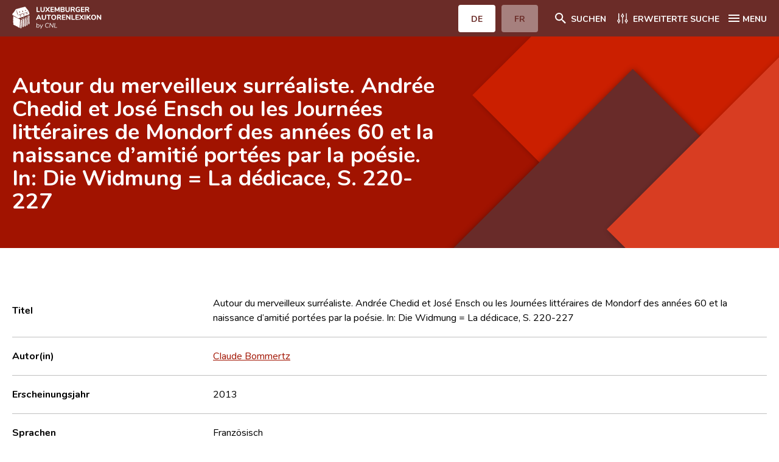

--- FILE ---
content_type: text/html; charset=UTF-8
request_url: https://www.autorenlexikon.lu/page/document/873/8739/1/DEU/index.html
body_size: 29796
content:
                                                                     <!DOCTYPE html>  <!--[if IE 8]>
	<html lang="de" class="ie-8">
<![endif]-->
<!--[if IE 9]>
	<html lang="de" class="ie-9">
<![endif]-->
<!--[if IE 10]>
	<html lang="de" class="ie-10">
<![endif]-->
<!--[if IE 11]>
	<html lang="de" class="ie-11">
<![endif]-->
<!--[if IE]>
	<html lang="de" class="ie">
<![endif]-->
<!--[if !(IE)]>
	<!--><html lang="de" dir="ltr">
<!--<![endif]-->  <head>                                            <meta charset="utf-8">
<meta http-equiv="x-ua-compatible" content="ie=edge">
<meta name="viewport" content="width=device-width, height=device-height, initial-scale=1, minimal-ui">
<meta name="format-detection" content="telephone=no">
<!-- SEO -->
<title>Autour du merveilleux surréaliste. Andrée Chedid et José Ensch ou les Journées littéraires de Mondorf des années 60 et la naissance d’amitié portées par la poésie. In: Die Widmung = La dédicace, S. 220-227 - Luxemburger Autorenlexikon</title>
<meta name="description" content="Das Centre national de littérature (CNL) stellt das Leben und Werk von Autoren vor, die seit 1815 am literarischen Leben Luxemburgs teilgenommen haben.">
<meta name="keywords" content="Le Centre national de littérature, CNL, Autoren, Literatur, Luxemburg">  <meta property="og:locale" content="tmp_lang">
<meta property="og:site_name" content="Luxemburger Autorenlexikon">
<meta property="og:type" content="website">
<meta property="og:url" content="https://www.autorenlexikon.lu">
<meta property="og:title" content="Luxemburger Autorenlexikon">
<meta property="og:description" content="Das Centre national de littérature (CNL) stellt das Leben und Werk von Autoren vor, die seit 1815 am literarischen Leben Luxemburgs teilgenommen haben.">
<meta property="og:image" content="">
<meta property="og:image:width" content="1200">
<meta property="og:image:height" content="630">
<meta property="og:image:alt" content="/img/seo/opengraph.jpg">
<meta name="twitter:card" content="summary_large_image">
<meta name="twitter:url" content="https://www.autorenlexikon.lu" />
<meta name="twitter:title" content="Luxemburger Autorenlexikon">
<meta name="twitter:description" content="Das Centre national de littérature (CNL) stellt das Leben und Werk von Autoren vor, die seit 1815 am literarischen Leben Luxemburgs teilgenommen haben.">
<link href="#/" rel="canonical">
<link href="#/" rel="home">
<link href="#/" rel="alternate" hreflang="x-default">
<!-- Base -->
<base href="#">
<!-- Homepage -->
<link rel="home" href="#/fr/">
<!-- Favicons -->
<link rel="apple-touch-icon" sizes="180x180" href="/favicon/apple-touch-icon.png">
<link rel="icon" type="image/png" sizes="32x32" href="/favicon/favicon-32x32.png">
<link rel="icon" type="image/png" sizes="16x16" href="/favicon/favicon-16x16.png">
<link rel="manifest" href="/favicon/site.webmanifest">
<link rel="mask-icon" href="/favicon/safari-pinned-tab.svg" color="#a11300">
<meta name="msapplication-TileColor" content="#a11300">
<meta name="theme-color" content="#ffffff">   <!-- FONT AWESOME -->
<link rel="stylesheet" href="/mmpCMS/font-awesome_4.x/css/font-awesome.min.css" type="text/css" media="screen">
<!-- CSS -->
<link rel="stylesheet" href="/css/jquery.typeahead.min.css">
<link rel="stylesheet" type="text/css" href="/css/styles.css">
<link rel="stylesheet" type="text/css" href="/css/print.css" media="print">  </head>
<body id="body" >
	<div class="body__inner overflow-hidden">      <div class="cookies__wrapper sm:flex sm:items-baseline sm:justify-center">
	<p>Wir verwenden essenzielle Cookies, um Ihnen ein besseres Erlebnis auf unserer Website zu gewährleisten. <a href="/online/www/menuFooter/2284/DEU/index.html">Mehr erfahren</a></p>  <button type="button" name="allow__cookies" class="btn btn--filled--reverse allow__cookies close__cookies">OK</button>
</div>
<header class="header">
	<div class="container">
		<div class="header__navbar flex justify-between">
			<div class="header__logo w-1/2 sm:w-1/4">
				<a href="/online/www/menuHeader/home/DEU/index.html" class="flex items-center h-full"><img src="/img/logos/brand-de-neg@3x.svg" alt="CNL | Luxemburger Autorenlexikon"></a>
			</div>
			<div class="header__menus__btn flex items-center">
				<div class="header__langsMenuMob hidden sm:block">
					<ul class="flex">         <li class="active">  <a href="#" class="btn btn--filled--reverse rounded"><span>DE</span></a>  </li>
						<li >  <a href="/page/document/873/8739/1/FRE/index.html" class="btn btn--filled--reverse rounded"><span>FR</span></a>  </li>
					</ul>
				</div>  <div class="header__searchMenu">
					<a href="/online/www/menuHeader/home/DEU/index.html" class="flex items-center"><span class="icon svg icon__search icon-left"><svg xmlns="http://www.w3.org/2000/svg" width="24" height="24" viewBox="0 0 24 24"><path fill="#ffffff" fill-rule="evenodd" d="M15.731 14.204h-.804l-.285-.275A6.591 6.591 0 0016.24 9.62a6.62 6.62 0 10-6.62 6.62c1.64 0 3.147-.6 4.308-1.598l.275.285v.804l5.092 5.083 1.518-1.518-5.083-5.092zm-6.11 0A4.577 4.577 0 015.036 9.62 4.577 4.577 0 019.62 5.037a4.577 4.577 0 014.584 4.583 4.577 4.577 0 01-4.584 4.584z"/></svg></span><span class="hidden sm:block">Suchen</span></a>
				</div>
				<div class="header__detailMenu">
					<a href="/online/www/menuSearch/DEU/index.html" class="flex items-center"><span class="svg icon icon__filter icon-left"><svg xmlns="http://www.w3.org/2000/svg" width="24" height="24" viewBox="0 0 24 24"><g fill="none" fill-rule="evenodd"><path fill="#ffffff" d="M8.135 16.306a2.419 2.419 0 00-1.76-2.325V4.424a.659.659 0 10-1.318 0v9.557a2.414 2.414 0 000 4.65v1.412a.659.659 0 001.318 0V18.63a2.419 2.419 0 001.76-2.325zm-2.419 1.106a1.101 1.101 0 110-2.202 1.101 1.101 0 010 2.202zm14.739-1.106a2.419 2.419 0 00-1.76-2.325V4.424a.659.659 0 10-1.318 0v9.557a2.414 2.414 0 000 4.65v1.412a.659.659 0 001.318 0V18.63a2.419 2.419 0 001.76-2.325zm-2.419 1.106a1.101 1.101 0 110-2.202 1.101 1.101 0 010 2.202zM9.457 8.165a2.419 2.419 0 001.76 2.325v9.557a.659.659 0 101.318 0V10.49a2.414 2.414 0 000-4.65V4.43a.659.659 0 10-1.318 0V5.84a2.419 2.419 0 00-1.76 2.325zm2.419-1.106a1.101 1.101 0 110 2.202 1.101 1.101 0 010-2.202z"/></g></svg></span><span class="hidden sm:block">Erweiterte Suche</span></a>
				</div>
				<div class="header__mainMenu">
					<button class="hamburger hamburger--squeeze icon--flex left" type="button"><span class="hamburger-box icon"><span class="hamburger-inner"></span></span><span class="hidden sm:block">MENU</span></button>
				</div>
			</div>
		</div>
		<nav class="header__menus sm:flex">
			<div class="header__langsMenuMob w-full sm:hidden">
				<ul class="flex">
					<li class="active">  <a href="#" class="btn btn--filled--reverse rounded"><span>DE</span></a>  </li>
					<li >  <a href="/page/document/873/8739/1/FRE/index.html" class="btn btn--filled--reverse rounded"><span>FR</span></a>  </li>
				</ul>   </div>
			<ul class="w-full">   <li>
						<a href="/online/www/menuHeader/home/DEU/index.html"> Home </a>
					</li>    <li>
						<a href="/online/www/menuHeader/8/DEU/index.html"> Autor(inn)en A-Z </a>
					</li>    <li>
						<a href="/online/www/menuSearch/DEU/index.html"> Erweiterte Suche </a>
					</li>    <li>
						<a href="/online/www/menuHeader/1176/DEU/index.html"> Häufige Fragen und Antworten </a>
					</li>    <li>
						<a href="/online/www/menuHeader/5/DEU/index.html"> CNL </a>
					</li>    <li>
						<a href="/online/www/menuHeader/6/DEU/index.html"> Forschungsgruppe </a>
					</li>    <li>
						<a href="/online/www/menuHeader/7/DEU/index.html"> Kontakt </a>
					</li>   </ul>
		</nav>
	</div>
</header>             <main class="webpage artworks artworks__details">
		<div class="webpage__intro flex flex-col justify-center">
			<div class="container">
				<div class="-mx-8">
					<div class="webpage__intro__content w-full sm:w-10/12 md:w-9/12 lg:w-7/12 px-8">
						<h1 class="artwork__title">Autour du merveilleux surréaliste. Andrée Chedid et José Ensch ou les Journées littéraires de Mondorf des années 60 et la naissance d’amitié portées par la poésie. In: Die Widmung = La dédicace, S. 220-227</h1>  </div>
				</div>
			</div>
		</div>
		<div class="container">
			<div class="sm:flex -mx-8">
				<div class="webpage__content w-full px-8">
					<section id="section-infos" class="section section__infos">
						<h2 class="hidden h3">Infos</h2>
						<ul class="section__content listType--1">
							<li class="item sm:flex sm:items-center border-b border-border">
								<div class="item__inner w-full sm:w-1/2 md:w-1/4">
									<strong>Titel</strong>
								</div>
								<div class="item__inner w-full sm:w-1/2 md:w-3/4">
									<span>Autour du merveilleux surréaliste. Andrée Chedid et José Ensch ou les Journées littéraires de Mondorf des années 60 et la naissance d’amitié portées par la poésie. In: Die Widmung = La dédicace, S. 220-227</span>
								</div>
							</li>        <li class="item sm:flex sm:items-center border-b border-border">
									<div class="item__inner w-full sm:w-1/2 md:w-1/4">
										<strong>Autor(in)</strong>
									</div>
									<div class="item__inner w-full sm:w-1/2 md:w-3/4">      <a href="/page/author/373/3731/DEU/index.html"> <span>Claude Bommertz</span> </a><br>     </div>
							</li>                <li class="item sm:flex sm:items-center border-b border-border">
								<div class="item__inner w-full sm:w-1/2 md:w-1/4">
									<strong>Erscheinungsjahr</strong>
								</div>
								<div class="item__inner w-full sm:w-1/2 md:w-3/4">
									<span>2013</span>
								</div>
							</li>         <li class="item sm:flex sm:items-center border-b border-border">
								<div class="item__inner w-full sm:w-1/2 md:w-1/4">
									<strong>Sprachen</strong>
								</div>
								<div class="item__inner w-full sm:w-1/2 md:w-3/4">  <span>Französisch </span>  </div>
							</li>    <li class="item sm:flex sm:items-center border-b border-border">
								<div class="item__inner w-full sm:w-1/2 md:w-1/4">
									<strong>Genres</strong>
								</div>
								<div class="item__inner w-full sm:w-1/2 md:w-3/4">      <ul>   <li>  <a href="/page/genre/028/28/DEU/index.html"> Sonstiges </a> &nbsp;>&nbsp;  <a href="/page/genre/042/42/DEU/index.html"> Rezension, Autorenportrait, Interview </a> </li>  </ul>   </div>
							</li>      </ul>
					</section>               <section id="section-mentioned" class="section section__documents">
								<div class="section__head border-b">
									<h2 class="h3">Besprochene Autoren</h2>
									<div class="thead hidden sm:flex">
										<button id="mentioned-name" type="button" data-column="author" data-sort="asc" class="sm:flex items-center w-full sm:w-1/2"><span>Name</span><span class="svg icon icon__sort icon-right"><svg xmlns="http://www.w3.org/2000/svg" width="24" height="24" viewBox="0 0 24 24"><path fill="#A11300" fill-rule="evenodd" d="M9.992 14.01V8c0-.55-.45-1-1-1s-1 .45-1 1v6.01h-1.79c-.45 0-.67.54-.35.85l2.79 2.78c.2.19.51.19.71 0l2.79-2.78c.32-.31.09-.85-.35-.85h-1.8zm2.218-3.238H14v6.01c0 .55.45 1 1 1s1-.45 1-1v-6.01h1.79c.45 0 .67-.54.35-.85l-2.79-2.78a.513.513 0 00-.71 0l-2.79 2.78a.5.5 0 00.36.85z"></path></svg></span></button>
										<button type="button" class="sm:flex items-center w-full"><span>Anmerkung</span></button>
									</div>
								</div>
								<ul class="section__content evenodd">    <li class="item sm:flex sm:items-center border-b sm:border-border">
							<div class="item__inner w-full sm:w-1/2">
								<strong class="block w-full sm:hidden">Name</strong>
								<div class="redactor body list">  <a href="/page/author/533/5335/DEU/index.html">José Ensch</a>  </div>
							</div>
							<div class="item__inner w-full">
								<strong class="block w-full sm:hidden">Anmerkung</strong>
								<div class="redactor body list">
									<p></p>
								</div>
							</div>
						</li>    </ul>  </section>
					<script>
						document.addEventListener("DOMContentLoaded", function(event) {
							$("#mentioned-name").on("click", function(){
								$(this).data("sort") == 'asc' ? $(this).data("sort","desc") : $(this).data("sort","asc");
								$("#button-mentioned-more").data("column",$(this).data("column")).data("sort",$(this).data("sort")).hide();
								$('#section-mentioned ul').html('<li class="item sm:flex sm:items-center border-b border-darkgray sm:border-border"><img src="/img/ajax-loader.gif" style="height:32px;width:32px;margin: 0 auto;"></li>');
								$('#section-mentioned ul').load('/mmp/ajax.mentionedTable/DEU/1?document=8739&column='+ $(this).data("column") + '&sort=' + $(this).data("sort") + '&type=0', function(){
									$("#button-mentioned-more").show();
								});
							});
							$("#button-mentioned-more").on("click", function(e){
								e.preventDefault();
								var offset = parseInt($(this).data("offset"));
								var limit = parseInt($(this).data("limit"));
								$(this).hide();
								$('#section-mentioned ul.section__content').append('<li id="gif-loading" class="item sm:flex sm:items-center border-b border-darkgray sm:border-border"><img src="/img/ajax-loader.gif" style="height:32px;width:32px;margin: 0 auto;"></li>');
								$.get('/mmp/ajax.mentionedTable/DEU/1?document=8739&column='+ $(this).data("column") + '&sort=' + $(this).data("sort") + '&type=1', function(data) {
									$('#section-mentioned ul.section__content').append(data);
								}).done(function(){
									$("#gif-loading").remove();
									offset = 1;
									$(this).data("offset",offset);
									if (offset < limit){
										$(this).show();
									}
								});
							});
						});
					</script>                                    <section id="section-related" class="section section__documents">
								<div class="section__head border-b">
									<h2 class="h3">Verwandte Dokumente</h2>
									<div class="thead hidden sm:flex">
										<button id="related-type" type="button" data-column="type" data-sort="asc" class="sm:flex items-center w-full sm:w-1/4"><span>Typ</span><span class="svg icon icon__sort icon-right"><svg xmlns="http://www.w3.org/2000/svg" width="24" height="24" viewBox="0 0 24 24"><path fill="#A11300" fill-rule="evenodd" d="M9.992 14.01V8c0-.55-.45-1-1-1s-1 .45-1 1v6.01h-1.79c-.45 0-.67.54-.35.85l2.79 2.78c.2.19.51.19.71 0l2.79-2.78c.32-.31.09-.85-.35-.85h-1.8zm2.218-3.238H14v6.01c0 .55.45 1 1 1s1-.45 1-1v-6.01h1.79c.45 0 .67-.54.35-.85l-2.79-2.78a.513.513 0 00-.71 0l-2.79 2.78a.5.5 0 00.36.85z"></path></svg></span></button>
										<button type="button" class="sm:flex items-center w-full sm:w-1/5"><span>Autor(in)</span></button>
										<button id="related-title" type="button" data-column="title" data-sort="asc" class="sm:flex items-center w-full"><span>Titel</span><span class="svg icon icon__sort icon-right"><svg xmlns="http://www.w3.org/2000/svg" width="24" height="24" viewBox="0 0 24 24"><path fill="#A11300" fill-rule="evenodd" d="M9.992 14.01V8c0-.55-.45-1-1-1s-1 .45-1 1v6.01h-1.79c-.45 0-.67.54-.35.85l2.79 2.78c.2.19.51.19.71 0l2.79-2.78c.32-.31.09-.85-.35-.85h-1.8zm2.218-3.238H14v6.01c0 .55.45 1 1 1s1-.45 1-1v-6.01h1.79c.45 0 .67-.54.35-.85l-2.79-2.78a.513.513 0 00-.71 0l-2.79 2.78a.5.5 0 00.36.85z"></path></svg></span></button>
										<button id="related-year" type="button" data-column="year" data-sort="asc" class="sm:flex items-center w-full sm:w-1/5"><span>Jahr</span><span class="svg icon icon__sort icon-right"><svg xmlns="http://www.w3.org/2000/svg" width="24" height="24" viewBox="0 0 24 24"><path fill="#A11300" fill-rule="evenodd" d="M9.992 14.01V8c0-.55-.45-1-1-1s-1 .45-1 1v6.01h-1.79c-.45 0-.67.54-.35.85l2.79 2.78c.2.19.51.19.71 0l2.79-2.78c.32-.31.09-.85-.35-.85h-1.8zm2.218-3.238H14v6.01c0 .55.45 1 1 1s1-.45 1-1v-6.01h1.79c.45 0 .67-.54.35-.85l-2.79-2.78a.513.513 0 00-.71 0l-2.79 2.78a.5.5 0 00.36.85z"></path></svg></span></button>
									</div>
								</div>
								<ul class="section__content evenodd">   <li class="item sm:flex sm:items-center border-b sm:border-border">
							<div class="item__inner w-full sm:w-1/4">
								<strong class="block w-full sm:hidden">Typ</strong>
								<div class="redactor body list">
									<ul class="categories">
										<li>Sammelband</li>
									</ul>
								</div>
							</div>
							<div class="item__inner w-full sm:w-1/5">
								<strong class="block w-full sm:hidden">Autor</strong>     <span>Claude D. Conter [Herausgeber / Redakteur]</span>   </div>
							<div class="item__inner w-full">
								<strong class="block w-full sm:hidden">Titel</strong>
								<div class="redactor body list">
									<a href="/page/document/870/8706/1/DEU/index.html">Die Widmung. Von der Vielfalt handschriftlicher und gedruckter Widmungen in Büchern = La dédicace. De la diversité des envois et dédicaces dans les livres [Ausstellungskatalog - Catalogue d'exposition]</a>
								</div>
							</div>
							<div class="item__inner w-full sm:w-1/5">
								<strong class="block w-full sm:hidden">Jahr</strong>
								<div class="redactor body list">
									<p>2013</p>
								</div>
							</div>
						</li>   </ul>
					</section>
					<script>
						document.addEventListener("DOMContentLoaded", function(event) {
							$("#related-type,#related-title,#related-year").on("click", function(){
								$(this).data("sort") == 'asc' ? $(this).data("sort","desc") : $(this).data("sort","asc");
								$('#section-related ul').html('<li class="item sm:flex sm:items-center border-b border-darkgray sm:border-border"><img src="/img/ajax-loader.gif" style="height:32px;width:32px;margin: 0 auto;"></li>');
								$('#section-related ul').load('/mmp/ajax.relatedTable/DEU/1?document=8739&column='+ $(this).data("column") + '&sort=' + $(this).data("sort"));
							});
						});
					</script>       </div>
			</div>
		</div>
	</main>    <script type="text/javascript">
	$(function() {
		$(".iconBookmark").click(function(event) {
			event.stopPropagation();
			
			theId = $(this).attr('data-document');
			theOperation = 0;
			if ($(this).children().hasClass("fa-bookmark")) {
				$(this).children().removeClass("fa-bookmark").addClass("fa-bookmark-o");
				$(this).children().attr("data-original-title", "Lesezeichen setzen").tooltip('show');
				$(this).attr("title", "Lesezeichen setzen");
				theOperation = 0;
			} else {
				$(this).children().removeClass("fa-bookmark-o").addClass("fa-bookmark");
				$(this).children().attr("data-original-title", "Lesezeichen löschen").tooltip('show');
				$(this).attr("title", "Lesezeichen löschen");
				theOperation = 1;
			}
			
			$.ajax({
				url: "/mmp/cnlAccount.setBookmark/DEU/1",
				type: "post",
				dataType: "text",
				async: false,
				data: {
					"type": "document",
					"id": theId,
					"operation": theOperation
				},
				success: function(response, textStatus, jqXHR) {
					console.log('success: '+ textStatus, response);
					if (response == '1' || response == '0') {
						if (response == '1') {
							alert("Lesezeichen wurde erzeugt");
						} else {
							alert("Lesezeichen wurde gelöscht");
						}
					} else {
						alert("Bookmark problem: unexpected response: " + response);
					}
				},
				error: function(jqXHR, textStatus, errorThrown) {
					console.log('error(s): '+ textStatus, errorThrown);
					alert("Bookmark problem: " + textStatus + ' ' + errorThrown);
				}
			});
		});
	});
</script>   <footer class="footer">
	<div class="container">
		<div class="sm:flex sm:flex-wrap">
			<div class="footer__brand px-8 py-2 w-full sm:w-1/2 md:w-3/12">
				<a href="/online/www/menuHeader/home/DEU/index.html"><img src="/img/logos/brand-de@3x.svg" alt="CNL | Luxemburger Autorenlexikon"></a>
			</div>
			<div class="footer__contactInfos px-8 w-full sm:w-1/2 md:w-3/12">
				<div class="wrapper tel">
					<span>T : </span>
					<a href="tel:+3523269551">
						<span>(+352) 326955-1</span>
					</a>
				</div>
				<div class="wrapper fax">
					<span>F : </span>
					<span>(+352) 327090</span>
				</div>
				<div class="wrapper mail">
					<span>M : </span>
					<a href="mailto:autorenlexikon@cnl.etat.lu">
						<span>autorenlexikon@cnl.etat.lu</span>
					</a>
				</div>
			</div>
			<div class="footer__newsletter px-8 w-full md:w-1/2">
				<h4>Newsletter</h4>
				<form method="post" id="newsletterForm" class="mt-4 flex items-center" onsubmit="subscribeNewsletter();return false;">
					<input type="email" name="email" id="email" placeholder="Geben Sie Ihre Mail ein" class="rounded-tl rouned-bl">
					<input type="submit" name="submit" value="Abonnieren" class="btn btn--filled rounded-tr rounded-br">
				</form>
			</div>
		</div>
		<div class="sm:flex">
			<nav class="footer__legalMenu w-full px-8">
				<ul class="sm:flex">  <li>
							<a href="/online/www/menuFooter/106/DEU/index.html"> Impressum </a>
						</li>  <li>
							<a href="/online/www/menuFooter/2284/DEU/index.html"> Datenschutzhinweise </a>
						</li>  </ul>
			</nav>
		</div>
	</div>
</footer>  </div>   <script src="/js/jquery/jquery-3.5.1.min.js"></script>
<script src="/js/js-cookies/js-cookies.min.js"></script>
<script src="/js/what-input/what-input.min.js"></script>
<script src="/js/jquery/jquery.details.min.js"></script>
<script src="/js/slick/slick.min.js"></script>
<script src="/js/nice-select/nice-select.min.js"></script>
<script src="/js/typeahead/jquery.typeahead.min.js"></script>
<!-- JS scripts -->
<script type="text/javascript">
 $(document).ready(function() {
 Cookies.get("cookies");
 function e() {
 $(".cookies__wrapper").removeClass("active")
 }
 "false" !== Cookies.get("cookiesAlert") ? $(".cookies__wrapper").addClass("active") : e(),
 $(".close__cookies").on("click", function() {
 e(), Cookies.set("cookiesAlert", "false", {
 expires: 30
 })
 }),
 $(".decline__cookies").on("click", function() {
 Cookies.set("cookies", "decline", {
 expires: 30
 })
 }),
 $(".allow__cookies").on("click", function() {
 Cookies.set("cookies", "allow", {
 expires: 30
 })
 })
 }),
 $(document).ready(function() {
 $("body img").on("contextmenu", function(e) {
 return e.preventDefault(), !1
 }),
 $("body img").on("mousedown", function(e) {
 e.preventDefault()
 })
 }),
 $(document).ready(function() {
 $(".hamburger").on("click", function() {
 $("body").removeClass("btnMenu--open"),
 $(".btnMenuWrapper .btn--menu").removeClass("is-active"),
 $("body").toggleClass("menu--open"),
 $(this).toggleClass("is-active")
 }),
 $(".btnMenuWrapper .btn--menu").on("click", function() {
 $("body").toggleClass("btnMenu--open"),
 $(this).toggleClass("is-active")
 }),
 $(".webpage__menu li a").on("click", function() {
 $("body").removeClass("btnMenu--open"),
 $(".btnMenuWrapper .btn--menu").removeClass("is-active")
 })
 }),
 $(document).on("scroll resize orientationchange", function() {
 function e(e, n, t) {
 n < e ? $("body").addClass(t) : ($("body").removeClass(t + " btnMenu--open"),
 $(".btnMenuWrapper .btn--menu").removeClass("is-active"))
 }
 var n = $(this).scrollTop(),
 t = $(".header").outerHeight();
 e(n, t, "sticky--header"),
 0 < $(".btnMenuWrapper").length && e(n, $(".btnMenuWrapper").offset().top + $(".btnMenuWrapper").height() - t, "sticky--btnMenuWrapper")
 }),
 $(document).ready(function() {
			if($("main.authors__details").length){
				$("section").each(function(){
					var item = document.createElement("li");
					var link = document.createElement("a");
					link.href = "#" + $(this).attr("id");
					link.innerHTML = $(this).find("h2").text();
					item.appendChild(link);
					$('#sections').append(item);
				});
			}
 function e(n) {
 $('a[href^="#"]').click(function() {
 var e = $(this).attr("href");
 return $("html, body").animate({
 scrollTop: $(e).offset().top - n
 }, "slow"), !1
 })
 }
 640 < $(window).width() ? e(80) : e(122)
 }),
 $(document).ready(function() {
 $("details").on("click", function() {
 $(this).attr("open") ? $(this).parents("details").removeAttr("open") : ($("details").removeAttr("open"),
 $(this).attr("open"))
 }),
 $("html").addClass($.fn.details.support ? "details" : "no-details"),
 $("details").details()
 }),
 $(document).ready(function() {
 $("select").niceSelect()
 }),
 $(document).ready(function() {
 var e = $(".slider__gallery");
 if (0 < e.length) {
 var n = {
 slidesToShow: 2,
 centerMode: !1,
 infinite: !0,
 speed: 1e3,
 variableWidth: !0,
 arrows: !0,
					dots: !0,
					focusOnSelect: !0,
 appendArrows: $(".slider__gallery + .slider__nav"),
 appendDots: $(".slider__gallery + .slider__nav"),
 responsive: [{
 breakpoint: 640,
 settings: {
 slidesToShow: 1
 }
 }]
 };
 e.slick(n);
 /*e[0].slick.slideCount <= 3 && (n.slidesToShow = 1, n.centerMode = !1, n.focusOnSelect = 0);
 e.slick("slickSetOption", n);*/
 }
 var t = $(".slider__authors");
 if (0 < t.length) {
 t.slick({
 slidesToShow: 6,
 speed: 1e3,
 arrows: !0,
 responsive: [{
 breakpoint: 1024,
 settings: {
 slidesToShow: 4
 }
 }, {
 breakpoint: 640,
 settings: {
 slidesToShow: 2
 }
 }]
 })
			}
			$('#section-gallery .slick-slide').on('click', function (e){ 
				let slideClicked = $(e.currentTarget).attr("data-slick-index"); 
			});
 }),
 $(document).ready(function() {
 function e(s) {
 return function(e, n) {
 var t;
 t = [],
 substrRegex = new RegExp(e, "i"),
 $.each(s, function(e, n) {
 substrRegex.test(n) && t.push(n)
 }),
 n(t)
 }
			};
			$.typeahead({
				input:'.typeahead.locality',
				minLength: 3,
				dynamic: true,
				delay: 500,
				maxItem: 10,
				accent:true,
				emptyTemplate: "Keine passenden Ergebnisse gefunden",
				template: function(query, item){
					return '<div class="tt-suggestion tt-selectable">{{name}}</div>'
				},
				cancelButton: false,
				group: {
					template: '<div class="flex items-center"><h3 class="mr-8">{{group}}</h3></div>'
				},
				maxItemPerGroup: 5,
				source: { Ortschaft: {
						display:"name",
						ajax:{
							url: "/mmp/ajax.locations/DEU/1",
							data: {
								query: "{{query}}"
							},
							path: ''
						}
					}, Land: {
						display:"name",
						ajax:{
							url: "/mmp/ajax.countries/DEU/1",
							data: {
								query: "{{query}}"
							},
							path: ''
						}
					}
				},
				callback: {
					onSearch: function(node,query){
						$("#search_location").val('');
						$("#search_location_type").val('');
					},
					onClick: function (node, a, item, event){
						$("#search_location").val(item.id);
						$("#search_location_type").val(item.type);
					},
					onCancel: function (node,event){
						$("#search_location").val('');
						$("#search_location_type").val('');
					}
				}
			});
			$.typeahead({
				input:'.typeahead.search',
				minLength: 3,
				dynamic: true,
				delay: 500,
				maxItem: 9,
				cancelButton: false,
				accent:true,
				group: {
					template: '<div class="flex items-center"><h3 class="mr-8">{{group}}</h3></div>'
				},
				maxItemPerGroup: 3,
				source: {
					'Autor(inn)en': {
						display:"name",
						template: '<div class="tt-suggestion tt-selectable">{{name}}</div>',
						ajax:{
							url: "/mmp/ajax.authors/DEU/1",
							data: {
								query: "{{query}}"
							},
							path: ''
						}
					},
					'Dokumente': {
						display:"title",
						template: '<div class="tt-suggestion tt-selectable">{{title}}</div>',
						ajax:{
							url: "/mmp/ajax.documents/DEU/1",
							data: {
								query: "{{query}}"
							},
							path: ''
						}
					},
					'Auszeichnungen': {
						display:"award",
						template: '<div class="tt-suggestion tt-selectable">{{award}}</div>',
						ajax:{
							url: "/mmp/ajax.awards/DEU/1",
							data: {
								query: "{{query}}"
							},
							path: ''
						}
					}
				},
				callback: {
				}
			})
			$.typeahead({
				input:'.typeahead.document',
				minLength: 3,
				dynamic: true,
				delay: 500,
				maxItem: 3,
				cancelButton: false,
				source: {
					'Dokumente': {
						display:"title",
						template: '<div class="tt-suggestion tt-selectable">{{title}}</div>',
						ajax:{
							url: "/mmp/ajax.documents/DEU/1",
							data: {
								query: "{{query}}"
							},
							path: ''
						}
					}
				},
				callback: {
				}
			})
			$.typeahead({
				input:'.typeahead.author',
				minLength: 3,
				dynamic: true,
				delay: 500,
				maxItem: 3,
				cancelButton: false,
				source: {
					'Autor(inn)en': {
						display:"name",
						template: '<div class="tt-suggestion tt-selectable">{{name}}</div>',
						ajax:{
							url: "/mmp/ajax.authors/DEU/1",
							data: {
								query: "{{query}}"
							},
							path: ''
						}
					}
				},
				callback: {
				}
			})
 });
		$(document).ready(function(){
			var today = new Date();
			today = String(today.getDate()).padStart(2, '0') + '.' + String(today.getMonth() + 1).padStart(2, '0') + '.' + today.getFullYear();
			$('#dateToday').html(today);
			$('#currentURL').html(window.location.protocol + '//' + window.location.host);
			$('input[name=search_category]').change(function(){
				let section = $(this).val();
				$('section.section').each(function(){
					(section == '') ? $(this).show() : $(this).hide();$('section.section__'+section).show();
				})
			});
		});
		function subscribeNewsletter(){
		let email = $("#email").val();
		$.ajax({
			type: "get",
			url: "/mmp/cnlAccount.setNewsletter/DEU/1?email=" + email,
			success: function (data, textStatus, jqXHR) {
				if (data == '0') {
					alert("Sie haben den Newsletter abonniert." + data);
				}else if (data == '1'){
					alert("Sie sind den Newsletter bereits abonniert.");
				}else{
					alert("Eine gültige E-Mail-Adresse ist erforderlich.");
				}
			},
			error: function (jqXHR, textStatus, errorThrown) {
				alert("Request failed: " + textStatus);
			}
		});
	}
</script> </body>
</html>